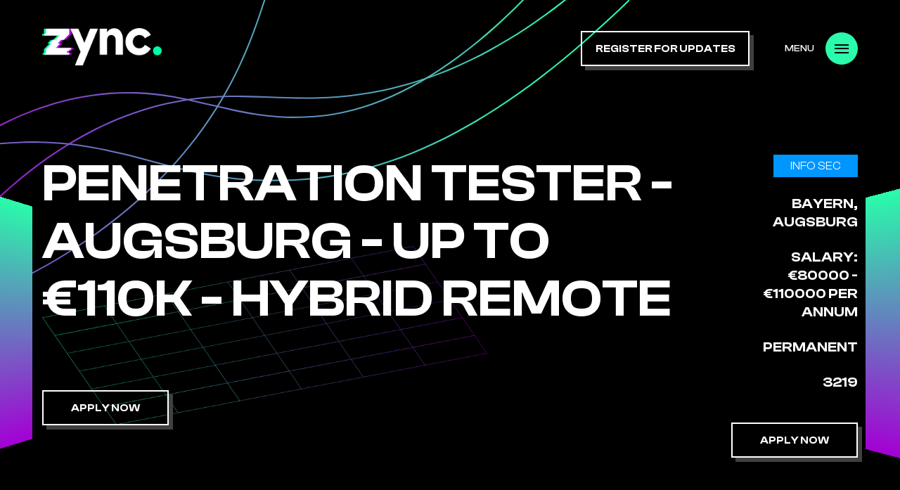

--- FILE ---
content_type: text/html; charset=UTF-8
request_url: https://www.zyncgroup.io/job/penetration-tester---augsburg---up-to-110k---hybrid-remote-BC3219
body_size: 5120
content:

    <!DOCTYPE html>
    <html lang="en">
    <head>
        <!-- Google tag (gtag.js) -->
<script async src="https://www.googletagmanager.com/gtag/js?id=G-QY3807JM96"></script>
<script>
  window.dataLayer = window.dataLayer || [];
  function gtag(){dataLayer.push(arguments);}
  gtag(`js`, new Date());

  gtag(`config`, `G-QY3807JM96`);
</script>
        <meta http-equiv="content-type" content="text/html; charset=utf-8" />
        <meta name="viewport" content="width=device-width, initial-scale=1.0"/>
        <title>Job - Penetration Tester - Augsburg - Up to &euro;110k - Hybrid Remote | ZYNC</title>

                    <meta content="Penetration Tester - Augsburg - Up to &euro;110k - Hybrid Remote" name="keywords">
                            <meta content="Penetration Tester - Augsburg - Up to &euro;110k - Hybrid Remote" name="description">
                

                <meta property="og:title" content="Job - Penetration Tester - Augsburg - Up to &euro;110k - Hybrid Remote">
        <meta property="og:url" content="https://www.zyncgroup.io//job/penetration-tester---augsburg---up-to-110k---hybrid-remote-BC3219">
        <meta property="og:type" content="website">
        <meta property="og:site_name" content="zyncgroup.io">
        <meta property="og:og:description" content="Penetration Tester - Augsburg - Up to &euro;110k - Hybrid Remote">
        <meta property="og:image" content="https://www.zyncgroup.io/app/public/images/OG_3.png">

        <!--  get image for favicon from cms  -->
        <link rel="shortcut icon" href="/app/data/setting/crop_ffe81a4e0edb41e9baf9677ec1f889d1.png">

        <!-- Connect CSS & JS files -->

<!--        <link rel="stylesheet" href="--><!--public/css/bootstrap.min.css">-->
        <link rel="stylesheet" href="/app/public/css/swiper-bundle.min.css"/>
        <link href="/app/public/css/slick.css" type="text/css" rel="stylesheet" />
        <link href="/app/public/css/slick-theme.css" type="text/css" rel="stylesheet" />
        <link href="/app/public/css/jquery-ui.css" type="text/css" rel="stylesheet"/>
        <link href="/app/public/css/aos.css" type="text/css" rel="stylesheet"/>
        <link href="/app/public/css/jquery-ui.css" type="text/css" rel="stylesheet"/>
        <link href="/app/public/css/select2.min.css" type="text/css" rel="stylesheet"/>
        <link href="/app/public/css/winwheel.min.css" type="text/css" rel="stylesheet" />
        <link href="/app/public/css/style.css" type="text/css" rel="stylesheet" />
        <link href="/app/public/css/additional_styles.css" type="text/css" rel="stylesheet" />
        <link href="/app/public/plugins/notification/snackbar/snackbar.min.css" rel="stylesheet" type="text/css" />


        <script>var site_url = 'https://www.zyncgroup.io/';</script>
        <script src="https://ajax.googleapis.com/ajax/libs/jquery/1.12.4/jquery.min.js" type="text/javascript"></script>
        <script src="https://cdnjs.cloudflare.com/ajax/libs/lottie-web/5.7.13/lottie.min.js" integrity="sha512-srGxQe2w7s50+5/nNgEVKYtBm15zRylJwdjxYnGEZr3mmHFJKFjA/ImA2OKizVzoIDX8XISMHDI1+az9pnumbQ==" crossorigin="anonymous" referrerpolicy="no-referrer"></script>
        <script src="/app/public/js/backend/function.js"></script>
        <script src="/app/public/js/backend/event.js"></script>
<!--        <script src="--><!--public/js/bootstrap.min.js"></script>-->
        <script src="/app/public/js/slick.min.js"></script>
        <script src="/app/public/js/aos.js"></script>
        <script src="https://kit.fontawesome.com/aaa56c7348.js" crossorigin="anonymous"></script>
        <script src="/app/public/js/menu-accordion.js"></script>
        <script src="/app/public/js/jquery-ui.min.js"></script>
        <script src="/app/public/js/jquery.grid-a-licious.min.js"></script>
        <script src="/app/public/js/winwheel.min.js">
        <script src="/app/public/js/TweenMax.min.js"></script>
        <script src="https://cdnjs.cloudflare.com/ajax/libs/gsap/latest/TweenMax.min.js"></script>
        <script src="/app/public/js/countup.js" type="module"></script>
        <script src="/app/public/js/main.js" type="module"></script>
        <script src="/app/public/js/select2.min.js"></script>
        <script src="/app/public/plugins/notification/snackbar/snackbar.min.js"></script>
        <script src="/app/public/js/swiper-bundle.min.js"></script>

        <link rel="stylesheet" href="https://cdn.jsdelivr.net/gh/fancyapps/fancybox@3.5.7/dist/jquery.fancybox.min.css" />
        <script src="https://cdn.jsdelivr.net/gh/fancyapps/fancybox@3.5.7/dist/jquery.fancybox.min.js"></script>




        <!--[if lt IE 9]>
        <script src="https://oss.maxcdn.com/html5shiv/3.7.3/html5shiv.min.js"></script>
        <script src="https://oss.maxcdn.com/respond/1.4.2/respond.min.js"></script>
        <![endif]-->

        <!-- /Connect CSS & JS files -->
    </head>
    <body>


    <div id="site" class="home  ">

        <div class="menu-block">
            <div class="menu-wrap">
                <div class="fixed">
                    <div class="fixed_2">
                        <ul class="menu">
                            <li>
                                <a class="pointer">WHO ARE ZYNC</a>
                                <ul>
                                    <li><a href="https://www.zyncgroup.io/who-are-zync" class="pointer">WHO ARE ZYNC</a></li>
                                    <li><a href="https://www.zyncgroup.io/join-us">JOIN ZYNC</a></li>
                                    <li><a href="https://www.zyncgroup.io/meet-the-team">MEET THE TEAM</a></li>
                                </ul>
                            </li>
                            <li>
                                <a class="pointer">HIRING</a>
                                <ul>
                                    <li><a href="https://www.zyncgroup.io/live-lab">See all Live Talent</a></li>
                                    <li><a href="https://www.zyncgroup.io/hiring">Hiring with Zync</a></li>
                                </ul>
                            </li>
                            <li>
                                <a class="pointer">GET HIRED</a>
                                <ul>
                                    <li><a href="https://www.zyncgroup.io/jobs">see all jobs</a></li>
                                    <li><a href="https://www.zyncgroup.io/partnered-employers">see partnered employers</a></li>
                                </ul>
                            </li>
                            <li>
                                <a class="pointer">ZYNC LABS</a>
                                <ul>
                                    <li><a href="https://www.zyncgroup.io/talent">talent lab</a></li>
                                    <li><a href="https://www.zyncgroup.io/client">client lab</a></li>
                                    <li><a href="https://www.zyncgroup.io/data">data lab</a></li>
                                    <li><a href="https://www.zyncgroup.io/brand">BRAND LAB</a></li>
                                    <li><a href="https://www.zyncgroup.io/live">LIVE LAB</a></li>
                                </ul>
                            </li>
                            <li><a href="https://www.zyncgroup.io/join-us">JOIN ZYNC</a></li>
                            <li><a href="https://www.zyncgroup.io/meet-the-team">Meet The Team</a></li>
                            <li><a href="https://www.zyncgroup.io/cyber">CYBER LOUNGE</a></li>
                            <li><a href="https://www.zyncgroup.io/blogs">ZYNC NEWS</a></li>
                            <li><a href="https://www.zyncgroup.io/partnered-employers">PARTNERSHIPS</a></li>
                            <li><a href="https://www.zyncgroup.io/on-tap">Zync on Tap</a></li>
                            <li><a href="https://www.zyncgroup.io/parity">PARITY</a></li>
                        </ul>
                    </div>
                </div>
            </div>
        </div>


        <header class="header">
            <div class="fixed">
                <div class="top-line">
                                            <a class="logo" href="https://www.zyncgroup.io/"><img src="/app/public/images/logo.png" alt=""/></a>
                                        <div class="menu-icon-wr">

                        <a onclick="load('jobs/register_alerts'); return false;" class="btn pointer">register for updates</a>

                        <div class="menu-icon-block">
                            menu
                            <div class="menu-icon">
                                <div>
                                    <span></span>
                                    <span></span>
                                    <span></span>
                                    <span></span>
                                </div>
                            </div>
                        </div>
                    </div>

                </div>
            </div>
        </header>
        
        <!-- POPUPS -->
        <div>
            <div class="popup-fon" onclick="closePopup();"></div>
            <div id="popup" class="popup"></div>
        </div>
        <div id="notice"></div>
        <!-- /POPUPS -->

        <div id="content" class="">

<span class="head-line_3"><img src="/app/public/images/head-lines_3.png" alt=""/></span>


<section class="head-block-inner">
    <div class="menu-fon-inner">
        <span class="menu-circle-text"></span>
        <div class="menu-fon var-3">
            <div class="menu-fon-left"></div>
            <div class="menu-fon-right">
                <div class="mfr-block"></div>
            </div>
            <div class="desktop-menu-block">
                <div class="fixed">
    <div class="fixed_2">
        <ul class="menu">
            <li>
                <a class="pointer">WHO ARE ZYNC</a>
                <ul>
                    <li><a href="https://www.zyncgroup.io/who-are-zync" class="pointer">WHO ARE ZYNC</a></li>
                    <li><a href="https://www.zyncgroup.io/join-us">JOIN ZYNC</a></li>
                    <li><a href="https://www.zyncgroup.io/meet-the-team">MEET THE TEAM</a></li>
                </ul>
            </li>
            <li>
                <a class="pointer">HIRING</a>
                <ul>
                    <li><a href="https://www.zyncgroup.io/live-lab">See all Live Talent</a></li>
                    <li><a href="https://www.zyncgroup.io/hiring">Hiring with Zync</a></li>
                </ul>
            </li>
            <li>
                <a class="pointer">GET HIRED</a>
                <ul>
                    <li><a href="https://www.zyncgroup.io/jobs">see all jobs</a></li>
                    <li><a href="https://www.zyncgroup.io/partnered-employers">see partnered employers</a></li>
                </ul>
            </li>
            <li>
                <a class="pointer">ZYNC LABS</a>
                <ul>
                    <li><a href="https://www.zyncgroup.io/talent">talent lab</a></li>
                    <li><a href="https://www.zyncgroup.io/client">client lab</a></li>
                    <li><a href="https://www.zyncgroup.io/data">data lab</a></li>
                    <li><a href="https://www.zyncgroup.io/brand">BRAND LAB</a></li>
                    <li><a href="https://www.zyncgroup.io/live">LIVE LAB</a></li>
                </ul>
            </li>


            <li><a href="https://www.zyncgroup.io/cyber">CYBER LOUNGE</a></li>
            <li><a href="https://www.zyncgroup.io/blogs">ZYNC NEWS</a></li>
            <li>
            <li><a href="https://www.zyncgroup.io/partnered-employers">PARTNERSHIPS</a></li>
            <li><a href="https://www.zyncgroup.io/on-tap">Zync on Tap</a></li>
            <li><a href="https://www.zyncgroup.io/parity">PARITY</a></li>
        </ul>
    </div>
</div>            </div>
        </div>
    </div>
    <div class="hb-inner-cont">
        <div class="fixed">
            <div class="job-head-block">
                <div class="jh-title-block">
                    <div>
                        <h1 class="title-page">Penetration Tester - Augsburg - Up to &euro;110k - Hybrid Remote</h1>
                        <a class="btn btn-small_2 pointer" onclick="load('jobs/apply_now/penetration-tester---augsburg---up-to-110k---hybrid-remote-bc3219'); return false;">APPLY NOW</a>
                    </div>
                </div>
                <div class="job-head-info">
                                            <h3 class="ji-title">
                            Info Sec                        </h3>
                                        <ul>
                        <li>
                                                        Bayern, Augsburg                        </li>
                                                    <li>
                                Salary: &euro;80000 - &euro;110000 per annum                            </li>
                        
                        <li>permanent</li>

                        <li>3219</li>
                    </ul>
                    <a class="btn btn-small_2 pointer" onclick="load('jobs/apply_now/penetration-tester---augsburg---up-to-110k---hybrid-remote-bc3219'); return false;">APPLY NOW</a>
                </div>
            </div>
        </div>
    </div>
</section>

<div class="fixed">
    <div class="fixed_2">
        <div class="job-flex">
            <div class="job__desc">
                <!--                    <h3>company info</h3>-->
                    <p><strong>Penetration Tester - Augsburg - Up to €110k - Hybrid Remote </strong></p>

<p>The company is driven by innovation and has successfully combines Technology and safety. Every day they are committed to the safety of people and society and create trust in its new technologies. Thet are part of progress. They advise, They test, They certify. They act out of conviction, are already shaping the world of tomorrow - setting standards. The company takes the future into its own hands. They have over 24,000 employees at 1,000 locations worldwide.</p>

<p><strong>Tasks/Task</strong></p>

<ul>
	<li>Independent conception, implementation and documentation of security tests in the field of IIoT / industrial products (e.g., industrial robots, charging stations or IoT gateways)</li>
	<li>Further and new development of attack scenarios, methods and tools</li>
	<li>Participation in strategic security testing topics (e.g., development of new skills and services)</li>
	<li>Supporting sales in defining the project scope</li>
	<li>Development and documentation of solution approaches</li>
	<li>Preparation and implementation of training courses and workshops for customers</li>
</ul>

<p><strong>Qualifications/Qualifications</strong></p>

<ul>
	<li>Independent conception, implementation and documentation of security tests in the field of IIoT / industrial products (e.g. industrial robots, charging stations or IoT gateways)</li>
	<li>Further and new development of attack scenarios, methods and tools</li>
	<li>Participation in strategic security testing topics (e.g. development of new skills and services)</li>
	<li>Supporting sales in defining the project scope</li>
	<li>Development and documentation of solution approaches</li>
	<li>Preparation and implementation of training courses and workshops for customers</li>
</ul>

<p><img src="https://counter.adcourier.com/YmVzdGVyLjM1MDM0LjEyMTQ1QHdlc3Rwb2ludHJlYy5hcGxpdHJhay5jb20.gif" /></p>
                
                
                
                <a class="btn btn-small_2" href="" onclick="load('jobs/apply_now/penetration-tester---augsburg---up-to-110k---hybrid-remote-bc3219'); return false;">APPLY NOW</a>

                <h3>Know someone who would be a perfect fit?</h3>
                <div class="social-block">
                    <a href="" onclick="share_twitter(this);" data-url="https://www.zyncgroup.io/job/penetration-tester---augsburg---up-to-110k---hybrid-remote-bc3219"><span class="icon-twitter"></span></a>
                    <a href="" onclick="share_linkedin(this);" data-url="https://www.zyncgroup.io/job/penetration-tester---augsburg---up-to-110k---hybrid-remote-bc3219"><span class="icon-linkedin"></span></a>
                    <a href="" onclick="share_facebook(this);" data-url="https://www.zyncgroup.io/job/penetration-tester---augsburg---up-to-110k---hybrid-remote-bc3219"><span class="icon-facebook"></span></a>
                </div>
            </div>
            <div class="job-sidebar">
                                <div class="consultant-pic-block">
                    <div>
                        <img src="/app/data/users/crop_09497c4d2376fdfd2bdf1fda3f6475ad.png" height="298" width="298" alt=""/>
                    </div>
                </div>
                                <div class="consultant-contact">
                    <h3>CONtACT CONSULTANT</h3>
                    <ul>
                        <li>Aden Gwynne</li>
                        <li><a href="mailto:aden@zyncgroup.io" style="text-decoration: none;">aden@zyncgroup.io</a></li>
                                                <li><a href="tel:+4921190760029" style="text-decoration: none;">+4921190760029</a></li>
                                            </ul>
                    <a class="btn btn-inline btn-white_2 pointer" onclick="load('jobs/call_with_me/penetration-tester---augsburg---up-to-110k---hybrid-remote-bc3219'); return false;">BOOK A CALL WITH ME</a>
                    <a href="#" class="btn btn-white_2 btn-small_2 pointer" onclick="load('jobs/apply_now/penetration-tester---augsburg---up-to-110k---hybrid-remote-bc3219'); return false;">apply now</a>
                </div>
                <a href="https://www.zyncgroup.io/partnered-employers" class="partnered-link">view our partnered employers</a>
            </div>
        </div>
    </div>
</div>

<div class="fixed">
    <div class="book-call_2">
        <div>
            <h3>
                <span>Not quite the right job for you? </span>
                book in a call with one of our Cyber career strategists from the talent lab.
            </h3>
            <div class="btn-block">
                <a class="btn btn-white_2 btn-small_2 pointer" onclick="load('jobs/call_with_me/penetration-tester---augsburg---up-to-110k---hybrid-remote-bc3219'); return false;">BOOK A CALL</a>
            </div>

        </div>
    </div>
</div>


<script type="application/ld+json">
    {
      "@context" : "https://schema.org/",
      "@type" : "JobPosting",
      "title" : "Penetration Tester - Augsburg - Up to &euro;110k - Hybrid Remote",
      "description" : "<p><strong>Penetration Tester - Augsburg - Up to &euro;110k - Hybrid Remote </strong></p>

<p>The company is driven by innovation and has successfully combines Technology and safety. Every day they are committed to the safety of people and society and create trust in its new technologies. Thet are part of progress. They advise, They test, They certify. They act out of conviction, are already shaping the world of tomorrow - setting standards. The company takes the future into its own hands. They have over 24,000 employees at 1,000 locations worldwide.</p>

<p><strong>Tasks/Task</strong></p>

<ul>
	<li>Independent conception, implementation and documentation of security tests in the field of IIoT / industrial products (e.g., industrial robots, charging stations or IoT gateways)</li>
	<li>Further and new development of attack scenarios, methods and tools</li>
	<li>Participation in strategic security testing topics (e.g., development of new skills and services)</li>
	<li>Supporting sales in defining the project scope</li>
	<li>Development and documentation of solution approaches</li>
	<li>Preparation and implementation of training courses and workshops for customers</li>
</ul>

<p><strong>Qualifications/Qualifications</strong></p>

<ul>
	<li>Independent conception, implementation and documentation of security tests in the field of IIoT / industrial products (e.g. industrial robots, charging stations or IoT gateways)</li>
	<li>Further and new development of attack scenarios, methods and tools</li>
	<li>Participation in strategic security testing topics (e.g. development of new skills and services)</li>
	<li>Supporting sales in defining the project scope</li>
	<li>Development and documentation of solution approaches</li>
	<li>Preparation and implementation of training courses and workshops for customers</li>
</ul>

<p><img src=\"https://counter.adcourier.com/YmVzdGVyLjM1MDM0LjEyMTQ1QHdlc3Rwb2ludHJlYy5hcGxpdHJhay5jb20.gif\" /></p>
",
      "identifier": {
        "@type": "PropertyValue",
        "name": "Penetration Tester - Augsburg - Up to &euro;110k - Hybrid Remote",
        "value": "3219"
      },
      "datePosted" : "2022-06-20",
      "validThrough" : "2023-06-20",
      "employmentType": "permanent",
      "hiringOrganization" : {
        "@type" : "Organization",
        "name" : "zyncgroup.io",
        "sameAs" : "https://www.zyncgroup.io/",
        "logo" : "https://www.zyncgroup.io/app/public/images/backend/email_logo.png"
      },
      "baseSalary": {
        "@type": "MonetaryAmount",
        "currency": "&",
        "value": {
          "@type": "QuantitativeValue",
          "value": "&euro;80000 - &euro;110000 per annum"
        }
      },
      "jobLocation": {
        "@type": "Place",
        "name": "",
        "address": "1 St Peter's Square, Stockport SK1 1NZ, United Kingdom"
        }
    }
</script>
        </div>
            <!-- Footer -->
        <footer class="footer">
            <div class="footer-block">
                <div class="fixed">
                                        <div class="get-in-touch" id="get-in-touch">
                        <h3 class="title">
                            get in touch
                        </h3>
                        <div class="get-in-touch-content">
                            <ul>
                                <li>
                                    <div class="touch-location">
                                        <div class="loc-flag">
                                            <img src="/app/public/images/flags/gb.png" alt="">
                                        </div>
                                        London
                                    </div>
                                    <a href="tel:+4402030340955" class="cell-number">+44 (0) 203 034 0955</a>
                                </li>
                                <li>
                                    <div class="touch-location">
                                        <div class="loc-flag">
                                            <img src="/app/public/images/flags/gm.png" alt="">
                                        </div>
                                        GERMANY
                                    </div>
                                    <a href="tel:+4921190760027" class="cell-number">+49 211 907 60027</a>
                                </li>
                                <li>
                                    <div class="touch-location">
                                        <div class="loc-flag">
                                            <img src="/app/public/images/flags/nl.png" alt="">
                                        </div>
                                        AMSTERDAM
                                    </div>
                                    <a href="tel:+310208082026" class="cell-number">+31  (0)  208  082  026</a>
                                </li>
                                <li>
                                    <div class="touch-location">
                                        <div class="loc-flag">
                                            <img src="/app/public/images/flags/us.png" alt="">
                                        </div>
                                        USA
                                    </div>
                                    <a href="tel:+17372631855" class="cell-number">+1 7372 63 1855</a>
                                </li>
                             
                                <li>
                                    <div class="touch-location">
                                        <img style="height: 30px;" src="/app/public/images/map-pin.png" alt="">UK Office</div>
                                    Zync, G1.9 STOK , 53 Prince’s Street<br/>Stockport, SK1 1SL

                                </li>
                                <li>
                                    <div class="touch-location">
                                        <img style="height: 30px;" src="/app/public/images/map-pin.png" alt="">German Office</div>
                                    Zync, Alt‑Heerdt 104,40549 Duesseldorf.</li>
                                <li>
                                    <div class="touch-location">
                                        <img src="/app/public/images/zocial-email.png" alt="">
                                        email us
                                    </div>
                                    <a href="mailto:info@zyncgroup.io" class="cell-number ">info@zyncgroup.io</a>

                                </li>
                            </ul>
<!--                            <div class="address">-->
<!--                                <div class="adr-label"> or email us</div>-->
<!---->
<!--                            </div>-->
                        </div>
                    </div>
                                        <div class="fixed_2">
                        <div class="footer-logo">
                            <a href="https://www.zyncgroup.io/"><img src="/app/public/images/footer-logo.png" alt=""/></a>
                        </div>
                        <div class="footer-flex">
                            <div class="copyright">&copy; 2026 Zync</div>
                            <div><a class="privacy-link" href="https://www.zyncgroup.io/privacy-policy">Privacy Policy</a></div>
                            <div class="footer-social">
                                <a href="https://twitter.com/zyncgroup" target="_blank"><span class="icon-twitter"></span></a>
                                <a href="https://uk.linkedin.com/company/zyncgroup" target="_blank"><span class="icon-linkedin"></span></a>
                                <a href="https://www.instagram.com/zyncgroup" target="_blank"><span class="icon-instagram"></span></a>
<!--                                <a href="/"><span class="icon-facebook"></span></a>-->
                            </div>
                        </div>
                        <div class="footer-awards">
                            <a target="_blank" href="https://www.peoplesplatform-rec.com/" class="people-awr">
                                <img src="/app/public/images/EXTENDED-LOGO-WHITE.png" alt="logo">
                            </a>
                            <a target="_blank" href="https://newpossible.io/british-recruitment-awards" class="bra-awr">
                                <img src="/app/public/images/BRA-Winner-Innovation.png" alt="logo">
                            </a>
                        </div>
                        <a href="https://www.boldidentities.com/" class="bold-logo" data-da="#dynamicParentCopyright,768,1">
                            <img src="/app/public/images/Logo-(-BOLD-white).gif" alt="doherty-group">
                        </a>

                    </div>
                </div>
            </div>
        </footer>
        <!-- /FOOTER -->
        
    </div>

    
    <script>
        $( document ).ready(function() {
            if (window.location.hash === '#get-in-touch') {
                scrollToEl('#get-in-touch|700');
            }
        });
    </script>
    <script src="/app/public/js/wheell.js"></script>

    <script src="//zyncgroup.sensehq.com/snippet.js?z-index=1000000"></script>    </body>
    </html>


--- FILE ---
content_type: text/javascript
request_url: https://www.zyncgroup.io/app/public/js/wheell.js
body_size: 1600
content:
// Create new wheel object specifying the parameters at creation time.
let sectorsFather = document.getElementsByClassName('spin-wheel-sectors-info')[0];
if(sectorsFather){

    let sectorsArr = Array.from(sectorsFather.children);
    const wheelBlock = document.getElementById('wheel');
    const canvaBlock = document.getElementById('canvas');

    let segmentsArr = [];
    let numberOfSectors = sectorsArr.length;

    sectorsArr.forEach((elem, index) => {
        const fillStyleColor = index % 2 === 0 ? '#2AFCAB' : '#A400D4';
        const textFillStyle = index % 2 === 0 ? '#000000' : '#ffffff';

        segmentsArr.push(
            {
                'fillStyle': fillStyleColor,
                'text':elem.innerHTML.replace(/<br>/g, "\n"),
                'textFillStyle': textFillStyle
            }
        );


    });
    let canvasStartRotatePosition = 360 / numberOfSectors / 2;


    var theWheel = new Winwheel({
        'numSegments': numberOfSectors,     // Specify number of segments.
        'outerRadius': 320,   // Set outer radius so wheel fits inside the background.
        'textFontSize': 18,
        'border': 50,
        'rotationAngle': canvasStartRotatePosition,
        'responsive': true,
        'strokeStyle': null,
        'textMargin':115,
        'textAlignment': 'inner',
        'segments': segmentsArr, // Define segments including colour and text.

        'pins' :    // Specify pin parameters.
            {
                'number'      : numberOfSectors,
                'outerRadius' : 13.5,
                'margin'      : -15,
                'fillStyle'   : '#ffffff',
                'strokeStyle' : '#ffffff'
            },
        'animation':           // Specify the animation to use.
            {
                'type': 'spinToStop',
                'duration': 5,     // Duration in seconds.
                'spins': 8,     // Number of complete spins.
                'callbackFinished': alertPrize
            }
    });



// Vars used by the code in this page to do power controls.
    var wheelPower = 0;
    var wheelSpinning = false;

// -------------------------------------------------------
// Function to handle the onClick on the power buttons.
// -------------------------------------------------------
    function powerSelected(powerLevel) {
        // Ensure that power can't be changed while wheel is spinning.
        if (wheelSpinning == false) {
            // Reset all to grey incase this is not the first time the user has selected the power.
            document.getElementById('pw1').className = "";
            document.getElementById('pw2').className = "";
            document.getElementById('pw3').className = "";

            // Now light up all cells below-and-including the one selected by changing the class.
            if (powerLevel >= 1) {
                document.getElementById('pw1').className = "pw1";
            }

            if (powerLevel >= 2) {
                document.getElementById('pw2').className = "pw2";
            }

            if (powerLevel >= 3) {
                document.getElementById('pw3').className = "pw3";
            }

            // Set wheelPower var used when spin button is clicked.
            wheelPower = powerLevel;

            // Light up the spin button by changing it's source image and adding a clickable class to it.
            document.getElementById('spin_button').src = "spin_on.png";
            document.getElementById('spin_button').className = "clickable";
        }
    }

// -------------------------------------------------------
// Click handler for spin button.
// -------------------------------------------------------
    function startSpin() {
        // Ensure that spinning can't be clicked again while already running.
        document.querySelector('.wheel-section span').classList.add('disabled')
        if (wheelSpinning == false) {
            // Based on the power level selected adjust the number of spins for the wheel, the more times is has
            // to rotate with the duration of the animation the quicker the wheel spins.

            theWheel.animation.spins = 15; // speed

            // Disable the spin button so can't click again while wheel is spinning.


            // Begin the spin animation by calling startAnimation on the wheel object.
            theWheel.startAnimation();

            // Set to true so that power can't be changed and spin button re-enabled during
            // the current animation. The user will have to reset before spinning again.
            wheelSpinning = true;
        }
    }

// -------------------------------------------------------
// Function for reset button.
// -------------------------------------------------------
    function resetWheel() {
        theWheel.stopAnimation(false);  // Stop the animation, false as param so does not call callback function.
        theWheel.rotationAngle = 0;     // Re-set the wheel angle to 0 degrees.
        theWheel.draw();                // Call draw to render changes to the wheel.

        document.getElementById('pw1').className = "";  // Remove all colours from the power level indicators.
        document.getElementById('pw2').className = "";
        document.getElementById('pw3').className = "";

        wheelSpinning = false;          // Reset to false to power buttons and spin can be clicked again.
    }

// -------------------------------------------------------
// Called when the spin animation has finished by the callback feature of the wheel because I specified callback in the parameters
// note the indicated segment is passed in as a parmeter as 99% of the time you will want to know this to inform the user of their prize.
// -------------------------------------------------------
    function alertPrize(indicatedSegment) {
        // Do basic alert of the segment text. You would probably want to do something more interesting with this information.
        console.log("You have won " + indicatedSegment.text);

    }
}

--- FILE ---
content_type: text/javascript
request_url: https://www.zyncgroup.io/app/public/js/countup.js
body_size: 2766
content:
function getPosition(element) {
    var xPosition = 0;
    var yPosition = 0;

    while (element) {
        xPosition +=
            element.offsetLeft - element.scrollLeft + element.clientLeft;
        yPosition += element.offsetTop - element.scrollTop + element.clientTop;
        element = element.offsetParent;
    }

    return { x: xPosition, y: yPosition };
}

function offset(el) {
    var rect = el.getBoundingClientRect(),
        scrollLeft = window.pageXOffset || document.documentElement.scrollLeft,
        scrollTop = window.pageYOffset || document.documentElement.scrollTop;
    return { top: rect.top + scrollTop, left: rect.left + scrollLeft };
}

// returns true if the element or one of its parents has the class classname
export function hasSomeParentTheClass(element, classname) {
    if (element.tagName === "HTML") return false;
    const arr = classname.split(".");
    let flag = true;
    arr.forEach((elem) => {
        if (!element.classList.contains(elem)) {
            flag = false;
        }
    });
    if (flag) return true;
    return (
        element.parentNode &&
        hasSomeParentTheClass(element.parentNode, classname)
    );
}

var __assign =
    (this && this.__assign) ||
    function () {
        __assign =
            Object.assign ||
            function (t) {
                for (var s, i = 1, n = arguments.length; i < n; i++) {
                    s = arguments[i];
                    for (var p in s)
                        if (Object.prototype.hasOwnProperty.call(s, p))
                            t[p] = s[p];
                }
                return t;
            };
        return __assign.apply(this, arguments);
    };
// playground: stackblitz.com/edit/countup-typescript
var CountUp = /** @class */ (function () {
    function CountUp(target, endVal, options) {
        var _this = this;
        this.endVal = endVal;
        this.options = options;
        this.version = "2.1.0";
        this.defaults = {
            startVal: 0,
            decimalPlaces: 0,
            duration: 2,
            useEasing: true,
            useGrouping: true,
            smartEasingThreshold: 999,
            smartEasingAmount: 333,
            separator: ",",
            decimal: ".",
            prefix: "",
            suffix: "",
            enableScrollSpy: false,
            scrollSpyDelay: 200,
            scrollSpyRunOnce: false,
            scrollSpyMaxWidth: 9999,
            scrollSpyMinWidth: 0,
        };
        this.finalEndVal = null; // for smart easing
        this.useEasing = true;
        this.countDown = false;
        this.error = "";
        this.startVal = 0;
        this.paused = true;
        this.count = function (timestamp) {
            if (!_this.startTime) {
                _this.startTime = timestamp;
            }
            var progress = timestamp - _this.startTime;
            _this.remaining = _this.duration - progress;
            // to ease or not to ease
            if (_this.useEasing) {
                if (_this.countDown) {
                    _this.frameVal =
                        _this.startVal -
                        _this.easingFn(
                            progress,
                            0,
                            _this.startVal - _this.endVal,
                            _this.duration
                        );
                } else {
                    _this.frameVal = _this.easingFn(
                        progress,
                        _this.startVal,
                        _this.endVal - _this.startVal,
                        _this.duration
                    );
                }
            } else {
                if (_this.countDown) {
                    _this.frameVal =
                        _this.startVal -
                        (_this.startVal - _this.endVal) *
                        (progress / _this.duration);
                } else {
                    _this.frameVal =
                        _this.startVal +
                        (_this.endVal - _this.startVal) *
                        (progress / _this.duration);
                }
            }
            // don't go past endVal since progress can exceed duration in the last frame
            if (_this.countDown) {
                _this.frameVal =
                    _this.frameVal < _this.endVal
                        ? _this.endVal
                        : _this.frameVal;
            } else {
                _this.frameVal =
                    _this.frameVal > _this.endVal
                        ? _this.endVal
                        : _this.frameVal;
            }
            // decimal
            _this.frameVal = Number(
                _this.frameVal.toFixed(_this.options.decimalPlaces)
            );
            // format and print value
            _this.printValue(_this.frameVal);
            // whether to continue
            if (progress < _this.duration) {
                _this.rAF = requestAnimationFrame(_this.count);
            } else if (_this.finalEndVal !== null) {
                // smart easing
                _this.update(_this.finalEndVal);
            } else {
                if (_this.callback) {
                    _this.callback();
                }
            }
        };
        // default format and easing functions
        this.formatNumber = function (num) {
            var neg = num < 0 ? "-" : "";
            var result, x1, x2, x3;
            result = Math.abs(num).toFixed(_this.options.decimalPlaces);
            result += "";
            var x = result.split(".");
            x1 = x[0];
            x2 = x.length > 1 ? _this.options.decimal + x[1] : "";
            if (_this.options.useGrouping) {
                x3 = "";
                for (var i = 0, len = x1.length; i < len; ++i) {
                    if (i !== 0 && i % 3 === 0) {
                        x3 = _this.options.separator + x3;
                    }
                    x3 = x1[len - i - 1] + x3;
                }
                x1 = x3;
            }
            // optional numeral substitution
            if (_this.options.numerals && _this.options.numerals.length) {
                x1 = x1.replace(/[0-9]/g, function (w) {
                    return _this.options.numerals[+w];
                });
                x2 = x2.replace(/[0-9]/g, function (w) {
                    return _this.options.numerals[+w];
                });
            }
            return neg + _this.options.prefix + x1 + x2 + _this.options.suffix;
        };
        this.easeOutExpo = function (t, b, c, d) {
            return (c * (-Math.pow(2, (-10 * t) / d) + 1) * 1024) / 1023 + b;
        };
        this.options = __assign(__assign({}, this.defaults), options);
        this.formattingFn = this.options.formattingFn
            ? this.options.formattingFn
            : this.formatNumber;
        this.easingFn = this.options.easingFn
            ? this.options.easingFn
            : this.easeOutExpo;
        this.startVal = this.validateValue(this.options.startVal);
        this.frameVal = this.startVal;
        this.endVal = this.validateValue(endVal);
        this.options.decimalPlaces = Math.max(0 || this.options.decimalPlaces);
        this.resetDuration();
        this.options.separator = String(this.options.separator);
        this.useEasing = this.options.useEasing;
        if (this.options.separator === "") {
            this.options.useGrouping = false;
        }
        this.el =
            typeof target === "string"
                ? document.getElementById(target)
                : target;
        if (this.el) {
            this.printValue(this.startVal);
        } else {
            this.error = "[CountUp] target is null or undefined";
        }
        // scroll spy
        if (window !== undefined && this.options.enableScrollSpy) {
            if (!this.error) {
                // set up global array of onscroll functions
                window["onScrollFns"] = window["onScrollFns"] || [];
                window["onScrollFns"].push(function () {
                    return _this.handleScroll(_this);
                });
                window.onscroll = function () {
                    window["onScrollFns"].forEach(function (fn) {
                        return fn();
                    });
                };
                this.handleScroll(this);
            } else {
                console.error(this.error, target);
            }
        }
    }
    CountUp.prototype.handleScroll = function (self) {
        if (!self || !window) return;
        var bottomOfScroll = window.innerHeight + window.scrollY;
        var bottomOfEl = offset(self.el).top + self.el.offsetHeight;

        if (
            bottomOfEl < bottomOfScroll &&
            bottomOfEl > window.scrollY &&
            self.paused
        ) {
            // in view
            self.paused = false;
            setTimeout(function () {
                return self.start();
            }, self.options.scrollSpyDelay);
        } else if (
            window.scrollY > bottomOfEl &&
            !self.paused &&
            !self.options.scrollSpyRunOnce &&
            window.innerWidth > self.options.scrollSpyMinWidth &&
            window.innerWidth < self.options.scrollSpyMaxWidth
        ) {
            // scrolled past
            self.reset();
        }
    };
    // determines where easing starts and whether to count down or up
    CountUp.prototype.determineDirectionAndSmartEasing = function () {
        var end = this.finalEndVal ? this.finalEndVal : this.endVal;
        this.countDown = this.startVal > end;
        var animateAmount = end - this.startVal;
        if (Math.abs(animateAmount) > this.options.smartEasingThreshold) {
            this.finalEndVal = end;
            var up = this.countDown ? 1 : -1;
            this.endVal = end + up * this.options.smartEasingAmount;
            this.duration = this.duration / 2;
        } else {
            this.endVal = end;
            this.finalEndVal = null;
        }
        if (this.finalEndVal) {
            this.useEasing = false;
        } else {
            this.useEasing = this.options.useEasing;
        }
    };
    // start animation
    CountUp.prototype.start = function (callback) {
        if (this.error) {
            return;
        }
        this.callback = callback;
        if (this.duration > 0) {
            this.determineDirectionAndSmartEasing();
            this.paused = false;
            this.rAF = requestAnimationFrame(this.count);
        } else {
            this.printValue(this.endVal);
        }
    };
    // pause/resume animation
    CountUp.prototype.pauseResume = function () {
        if (!this.paused) {
            cancelAnimationFrame(this.rAF);
        } else {
            this.startTime = null;
            this.duration = this.remaining;
            this.startVal = this.frameVal;
            this.determineDirectionAndSmartEasing();
            this.rAF = requestAnimationFrame(this.count);
        }
        this.paused = !this.paused;
    };
    // reset to startVal so animation can be run again
    CountUp.prototype.reset = function () {
        cancelAnimationFrame(this.rAF);
        this.paused = true;
        this.resetDuration();
        this.startVal = this.validateValue(this.options.startVal);
        this.frameVal = this.startVal;
        this.printValue(this.startVal);
    };
    // pass a new endVal and start animation
    CountUp.prototype.update = function (newEndVal) {
        cancelAnimationFrame(this.rAF);
        this.startTime = null;
        this.endVal = this.validateValue(newEndVal);
        if (this.endVal === this.frameVal) {
            return;
        }
        this.startVal = this.frameVal;
        if (!this.finalEndVal) {
            this.resetDuration();
        }
        this.finalEndVal = null;
        this.determineDirectionAndSmartEasing();
        this.rAF = requestAnimationFrame(this.count);
    };
    CountUp.prototype.printValue = function (val) {
        var result = this.formattingFn(val);
        if (this.el.tagName === "INPUT") {
            var input = this.el;
            input.value = result;
        } else if (this.el.tagName === "text" || this.el.tagName === "tspan") {
            this.el.textContent = result;
        } else {
            this.el.innerHTML = result;
        }
    };
    CountUp.prototype.ensureNumber = function (n) {
        return typeof n === "number" && !isNaN(n);
    };
    CountUp.prototype.validateValue = function (value) {
        var newValue = Number(value);
        if (!this.ensureNumber(newValue)) {
            this.error = "[CountUp] invalid start or end value: " + value;
            return null;
        } else {
            return newValue;
        }
    };
    CountUp.prototype.resetDuration = function () {
        this.startTime = null;
        this.duration = Number(this.options.duration) * 1000;
        this.remaining = this.duration;
    };
    return CountUp;
})();

export { CountUp };


--- FILE ---
content_type: text/javascript
request_url: https://www.zyncgroup.io/app/public/js/main.js
body_size: 3753
content:
import {CountUp} from "./countup.js";

$(document).ready(function ($) {

    let userAgent = navigator.userAgent.toLowerCase();
    let safari11 = /version\/11.*safari/gi.test(userAgent);
    if (safari11) {
        $('body').addClass('saf11'); // need to fix sliding on safari 11 say slider
    }


//Меню
    $(".head-block.head-block-profile").toggleClass('free-for-event'); // unset pointer events on start

    $(".menu-icon-block").click(function () {
        console.log('click')
        // set pointer events if menu opend
        if ($(window).scrollTop() > 0 && $(window).width() > 767) {
            $('html, body').animate({
                scrollTop: $('body').offset().top,
            }, 800, 'linear', function () {
                $("body").addClass('open-menu');
                $(".head-block.head-block-profile").addClass('free-for-event');
                $(".head-block-inner").addClass('main-z-index');
                $(".head-block").addClass('main-z-index');

            });
        } else {
            setTimeout(function(){
                $(".head-block-inner").toggleClass('main-z-index');
            }, 1200);
            setTimeout(function(){
                $(".head-block").toggleClass('main-z-index');
            }, 1200);
            $("body").toggleClass('open-menu');
            $(".head-block.head-block-profile").toggleClass('free-for-event');
        }
    });

    $(window).on('scroll', function () {
        if ($(window).scrollTop() > $('.header').height() && $(window).scrollTop() <= $('.header').height()) {
            $('.header').css('top', '-200px');
        }
        if ($(window).scrollTop() > $('.header').height()) {
            $('.header').addClass('fixed-on-top');
        } else if ($(window).scrollTop() === 0) {
            $('.header').removeClass('fixed-on-top');
        }
    });
    $(window).trigger('scroll')

    $(".menu").accordion({
        accordion: true,
        speed: 300,
        closedSign: '',
        openedSign: ''
    });

    const menuElements = Array.from(document.querySelectorAll(`.menu a`));
    menuElements.forEach(elem => {
        elem.addEventListener('click', function (e) {
            if (elem.getAttribute('href')) {
                window.location.href = elem.getAttribute('href');
            }
        })
    })


// Слайдер  --------------------------------------------------------------------------------------------------------------
    if ($('.say-slider .say-item').length > 1) {
        $('.say-slider').slick({
            appendArrows: $('.say-slider-controls'),
            prevArrow: '<div id="say-prev" class="icon icon-arrow-prev"></div>',
            nextArrow: '<div id="say-next" class="icon icon-arrow-next"></div>',
            dots: false,
            slidesToShow: 2,
            slidesToScroll: 1,
            infinite: false,
            autoplay: true,
            autoplaySpeed: 5000,
            adaptiveHeight: true,
            responsive: [
                {
                    breakpoint: 1025,
                    settings: {
                        dots: true,
                        appendDots: $('.say-slider-dots'),
                    }
                },
                {
                    breakpoint: 768,
                    settings: {
                        slidesToShow: 1,
                        dots: true,
                        appendDots: $('.say-slider-dots'),
                    }
                }
            ]
        });
    }


// Слайдер  --------------------------------------------------------------------------------------------------------------
    let fjSwiper = document.querySelector('.fj-swiper');
    if (fjSwiper) {
        const swiper = new Swiper('.fj-swiper', {
            // Optional parameters
            slidesPerView: "auto",
            // speed: 1000,
            loopedSlides: 5,

            autoplay: {
                delay: 4000,
                pauseOnMouseEnter: true,
                disableOnInteraction: false,
            },

            // If we need pagination
            pagination: {
                el: '.fj-swiper-dots',
                dynamicBullets: true,
                clickable: true,
            },

            // Navigation arrows
            navigation: {
                nextEl: '.swiper-next',
                prevEl: '.swiper-prev',
            },
            breakpoints: {
                320: {
                    spaceBetween: 10,
                    centeredSlides: true,
                    slidesPerView: 1,
                },
                410: {
                    spaceBetween: 20,
                    slidesPerView: "auto",
                    centeredSlides: false,
                },
                768: {
                    spaceBetween: 40,
                }
            }
        });
    }


// Слайдер  --------------------------------------------------------------------------------------------------------------
    $('.blogs-slider').slick({
        arrows: true,
        dots: false,
        //variableWidth: true,
        slidesToScroll: 1,
        centerMode: true,
        centerPadding: '9%',
        slidesToShow: 2,
        infinite: true,
        responsive: [
            {
                breakpoint: 1220,
                settings: {
                    centerPadding: '24%',
                    slidesToShow: 1,
                }
            },
            {
                breakpoint: 768,
                settings: {
                    centerPadding: '0',
                    slidesToShow: 1,
                }
            }
        ]
    });

// Слайдер  --------------------------------------------------------------------------------------------------------------
    const interwiewSliderSlides = document.querySelectorAll(".interviews-item");

    if (interwiewSliderSlides.length > 2) {
        $('.interviews-slider').slick({
            arrows: true,
            dots: false,
            //variableWidth: true,
            slidesToScroll: 1,
            centerMode: true,
            centerPadding: '6%',
            slidesToShow: 3,
            infinite: true,
            responsive: [
                {
                    breakpoint: 1420,
                    settings: {
                        centerPadding: '9%',
                        slidesToShow: 2,
                    }
                },
                {
                    breakpoint: 1024,
                    settings: {
                        centerPadding: '20%',
                        slidesToShow: 1,
                    }
                },
                {
                    breakpoint: 768,
                    settings: {
                        centerPadding: '0',
                        slidesToShow: 1,
                    }
                }
            ]
        });
    } else {
        $('.interviews-slider').slick({
            arrows: true,
            dots: false,
            //variableWidth: true,
            slidesToScroll: 1,
            centerMode: false,
            centerPadding: '6%',
            slidesToShow: 3,
            infinite: true,
            responsive: [
                {
                    breakpoint: 1420,
                    settings: {
                        centerPadding: '9%',
                        slidesToShow: 2,
                    }
                },
                {
                    breakpoint: 1024,
                    settings: {
                        centerPadding: '20%',
                        slidesToShow: 1,
                    }
                },
                {
                    breakpoint: 768,
                    settings: {
                        centerPadding: '0',
                        slidesToShow: 1,
                    }
                }
            ]
        });
    }


// Слайдер  --------------------------------------------------------------------------------------------------------------

    $('.reports-slider').slick({
        arrows: true,
        dots: false,
        //variableWidth: true,
        slidesToScroll: 1,
        slidesToShow: 3,

        responsive: [
            {
                breakpoint: 1420,
                settings: {
                    centerPadding: '9%',
                    slidesToShow: 2,
                }
            },
            {
                breakpoint: 1024,
                settings: {
                    centerPadding: '20%',
                    slidesToShow: 1,
                }
            },
            {
                breakpoint: 768,
                settings: {
                    centerPadding: '0',
                    slidesToShow: 1,
                }
            }
        ]
    });

// Слайдер  --------------------------------------------------------------------------------------------------------------
    $('.pic-slider').slick({
        arrows: false,
        dots: false,
        slidesToScroll: 1,
        centerMode: true,
        centerPadding: '20%',
        slidesToShow: 2,
        infinite: true,
        // autoplay: true,
        pauseOnHover: false,
        speed: 1000,
        responsive: [
            {
                breakpoint: 1420,
                settings: {
                    centerPadding: '10%',
                }
            },
            {
                breakpoint: 768,
                settings: {
                    centerPadding: '0',
                    slidesToShow: 1,
                }
            }
        ]
    });

//Замена стандартного селекта --------------------------------------------------------------------------------------------------------------

    $(".select").selectmenu();

    $(".select.select-v2").selectmenu({
        width: 250,
        open: function () {
            let w = $(".select.select-v2").selectmenu("option", "width")
            $('.ui-selectmenu-menu .ui-menu').width(w)
        }
    });


// --------------------------------------------------------------------------------------------------------------
    if ($(window).width() < 768) {
        $(".wl-title").click(function () {
            $(this).toggleClass('active');
            $(this).parent().find('.wl-text').slideToggle(300);
        });
    }

// --------------------------------------------------------------------------------------------------------------
    if (document.querySelector('.blog-list')) {
        $(window).on('load resize orientationchange', function () {
            if ($(window).width() > 1200) {
                $(".blog-list").gridalicious({
                    gutter: 0,
                    width: 520
                });
            }
            if ($(window).width() < 1200 && $(window).width() > 1024) {
                $(".blog-list").gridalicious({
                    gutter: 0,
                    width: 420
                });
            }

            if ($(window).width() < 1024) {
                $(".blog-list").gridalicious({
                    gutter: 0,
                    width: 320
                });
            }
        });
    }

    //--------------------------------------------
    if ($('.partner-agreement li .pa-item').length) {
        $('.partner-agreement li .pa-item').each((ind, el) => {

            let targetHeading = $(el).next('.pa-item-block-info').find('.block-content-heading').text();
            let targetContent = $(el).next('.pa-item-block-info').find('.blok-text-content').html();
            if (ind === 0) {
                $('.resource-team h3').text(targetHeading);
                $('.resource-team .resource-content').html(targetContent);
            }

            $(el).on('click', function (event) {
                event.preventDefault();
                if (!$(el).hasClass('active-pa')) {
                    $('.active-pa').removeClass('active-pa');
                    $(el).addClass('active-pa');
                    $('.resource-team h3').animate({
                        opacity: 0
                    }, 300, 'linear', function () {
                        $('.resource-team h3').text(targetHeading);
                        $(this).animate({
                            opacity: 1
                        });
                    });
                    $('.resource-team .resource-content').animate({
                        opacity: 0
                    }, 300, 'linear', function () {
                        $('.resource-team .resource-content').html(targetContent);
                        $(this).animate({
                            opacity: 1
                        });
                    });
                    if ($(window).width() <= 768) {
                        $('html, body').animate({
                            scrollTop: $('#resource-team').offset().top - $('.header').height() - 10,
                        }, 800);
                    }
                }
            });
        });
    }
// change block info on who are zync page-----------------------------
    $('.pb-sub-title').on('mouseenter', function () {
        if (!$(this).hasClass('pb-title')) {
            $('.pb-title').removeClass('pb-title');
            $(this).addClass('pb-title');
            const duration = 200;
            let content = $(this).find('.pb-text-block').html();
            $('.pb-text-block-hover-info').animate({
                opacity: 0,
            }, duration, 'linear', function () {
                $(this).html(content);
                $(this).animate({
                    opacity: 1,
                }, duration, 'linear')
            })
        }
    });

    $('.pb-sub-title').eq(0).mouseover(); // set current info to block

    // init op-slider -----------------------------------
    if ($('.op-slider').length) {
        $('.op-slider').slick({
            appendArrows: $('.op-slider-controls'),
            appendDots: $('.op-slider-dots'),
            prevArrow: '<div id="say-prev" class="icon icon-arrow-prev"></div>',
            nextArrow: '<div id="say-next" class="icon icon-arrow-next"></div>',
            slidesToShow: 3,
            slidesToScroll: 1,
            responsive: [{

                breakpoint: 1300,
                settings: {
                    dots: true,
                    slidesToShow: 2,
                }
            },
                {
                    breakpoint: 768,
                    settings: {
                        slidesToShow: 1,
                    }
                },

            ]
        });
    }

    // scroll to section id

    $('a[href^="#"]').click(function () {
        let target = $(this).attr('href');
        if ($(target).length) {
            $('html, body').animate({
                scrollTop: $(target).offset().top - 190,
            }, 800);
            return false;
        }
    });

    $('.select2-item').select2({
        placeholder: "DROP DOWN",
        allowClear: true

    });


    let callBackFormArr = Array.from(document.querySelectorAll('.callback-form'));
    let emailRegExp = /^[a-zA-Z0-9\.\-]+@[a-zA-Z]+\.[a-zA-Z\.]*\w+$/;

    if (callBackFormArr.length) {
        callBackFormArr.forEach((el) => {
            let swiperForm = el.querySelector('.callback-form-swiper');
            let nextEl = el.querySelector('.callback-form-btn-next');
            let prevEl = el.querySelector('.callback-form-btn-prev');
            const swiper = new Swiper(swiperForm, {
                // Optional parameters
                slidesPerView: 1,
                speed: 1000,
                allowTouchMove: false,
                navigation: {
                    nextEl: nextEl,
                    prevEl: prevEl,
                },
                breakpoints: {
                    320: {
                        spaceBetween: 10,
                        centeredSlides: true,
                        slidesPerView: 1,
                    },
                    410: {
                        spaceBetween: 20,
                        slidesPerView: "auto",
                        centeredSlides: false,
                    },
                    768: {
                        spaceBetween: 40,
                    }
                }
            });
        });

    }


    //aimed-color-swiper
    let aimedColorSwiper = Array.from(document.querySelectorAll('.aimed-color-swiper'));
    if (aimedColorSwiper.length) {
        aimedColorSwiper.forEach((el) => {
            let nextEl = el.closest('.aimed-block').querySelector('.aimed-color-swiper-button-next');
            let prevEl = el.closest('.aimed-block').querySelector('.aimed-color-swiper-button-prev');
            let whiteStrokeSwiper = el.closest('.aimed-block-white-outline');
            const swiper = new Swiper(el, {
                slidesPerView: 4,
                spaceBetween: 15,
                navigation: {
                    nextEl: nextEl,
                    prevEl: prevEl,
                },
                breakpoints: {
                    1300: {
                        slidesPerView: 4,
                        spaceBetween: whiteStrokeSwiper ? 10 : 40,
                    },
                    1250: {
                        spaceBetween: 20,
                        slidesPerView: 4,
                    },
                    1101: {
                        slidesPerView: 3,
                    },
                    701: {
                        slidesPerView: 2,
                    },
                    310: {
                        slidesPerView: 1,
                    }
                }
            })
        })
    }

    let aimedBlackSwiper = Array.from(document.querySelectorAll('.aimed-black-swiper'));
    if (aimedBlackSwiper.length) {
        aimedBlackSwiper.forEach((el) => {
            const swiper = new Swiper(el, {
                slidesPerView: 4,
                spaceBetween: 40,
                navigation: {
                    nextEl: '.aimed-black-swiper-button-next',
                    prevEl: '.aimed-black-swiper-button-prev'
                },
                breakpoints: {
                    1300: {
                        slidesPerView: 4,
                        spaceBetween: 40,
                    },
                    1250: {
                        spaceBetween: 20,
                        slidesPerView: 4,
                    },
                    1101: {
                        slidesPerView: 3,
                    },
                    701: {
                        slidesPerView: 2,
                    },
                    310: {
                        slidesPerView: 1,
                    }
                }
            })
        })
    }

    const counts = Array.from(document.getElementsByClassName("count-up"));
    if (counts) {
        const defaultOptions = {
            separator: "",
            enableScrollSpy: true,
            scrollSpyRunOnce: true,
        };

        let idNumber = 1;

        counts.forEach((count) => {
            const id = `count-up-${idNumber}`,
                value = parseInt(count.innerHTML);

            let optionsFromDataAttr = $(count).data();

            for (const key in optionsFromDataAttr) {
                if (optionsFromDataAttr[key] === "") {
                    optionsFromDataAttr[key] = true;
                }
            }

            count.id = id;
            new CountUp(
                id,
                value,
                Object.assign(
                    Object.assign({}, defaultOptions),
                    optionsFromDataAttr
                )
            );
            idNumber++;
        });
    }


    let aos = AOS.init({
        duration: 800,
        delay: 50
    });


    let stepSwiperWr = document.querySelectorAll('.step-swiper-wr')
    stepSwiperWr.forEach(el => {
        if (el) {
            let swiperEl = el.querySelector('.swiper');
            let nextEl = el.querySelector('.swiper-button-next')
            let prevEl = el.querySelector('.swiper-button-prev')
            let slidesCount = el.querySelectorAll('.swiper-slide').length;
            let swiper = new Swiper(swiperEl, {
                slidesPerView: 3,
                spaceBetween: 20,
                speed: 800,
                threshold: 10,
                autoplay: {
                    delay: 5000,
                    disableOnInteraction: false,
                    pauseOnMouseEnter: false,
                },
                navigation: {
                    nextEl: nextEl,
                    prevEl: prevEl,
                },
                breakpoints: {
                    200: {
                        loop: slidesCount > 1,
                        slidesPerView: 1,
                        spaceBetween: 25,
                        autoHeight: true
                    },

                    1100: {
                        loop: slidesCount > 2,
                        slidesPerView: 2,
                        spaceBetween: 25,
                    },
                    1200: {
                        spaceBetween: 25,
                        slidesPerView: 3,
                    }
                }
            })
        }
    })

    let simpleBars = document.querySelectorAll('.simple-bar');
    if(simpleBars){
        simpleBars.forEach(el=>{
            new SimpleBar(el, { autoHide: false });
        })
    }

    let imgBoxMinHeight = 0;
    $('.image-box-list .img-box').each((idx, box)=> {
        if(imgBoxMinHeight < $(box).height()){
            imgBoxMinHeight = $(box).height();
        }
    } )
    $('.image-box-list .img-box').css('min-height', imgBoxMinHeight + 'px');

    window.scrollToEl = function scrollToEl(targetID) {
        let config = [...(targetID.split('|'))];
        let duration = +config[1] && +config[1] != "" ? +config[1] : 800;
        let paddingTop = +config[2] && +config[2] != "" ? +config[2] : 0;
        let target = config[0];
        if ($(target).length) {
            $("html, body").animate({
                scrollTop: $(target).offset().top - paddingTop,
            }, duration);
            return false;
        }
    };
    /*onclick=scrollToEl("#get-in-touch-section|800|150")*/

})// end of ready
